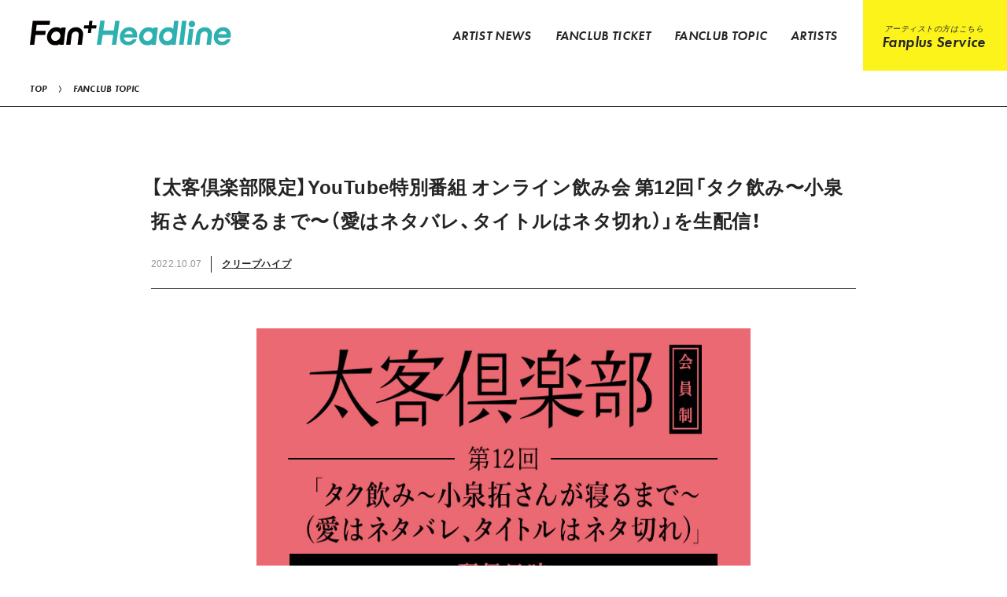

--- FILE ---
content_type: text/html; charset=UTF-8
request_url: https://fanpla.jp/fanplus_news/detail/929
body_size: 35566
content:
<!DOCTYPE html>
<html lang="ja" xmlns:fb="http://ogp.me/ns/fb#">
<head>
<!-- Google Tag Manager -->
<script>(function(w,d,s,l,i){w[l]=w[l]||[];w[l].push({'gtm.start':
new Date().getTime(),event:'gtm.js'});var f=d.getElementsByTagName(s)[0],
j=d.createElement(s),dl=l!='dataLayer'?'&l='+l:'';j.async=true;j.src=
'https://www.googletagmanager.com/gtm.js?id='+i+dl;f.parentNode.insertBefore(j,f);
})(window,document,'script','dataLayer','GTM-M6ZMPFW');</script>
<!-- End Google Tag Manager -->
<meta charset="UTF-8">
<meta name="Keywords" content=""><meta name="description" content="様々なファンクラブのFCチケット先行情報をはじめとして、ファンクラブの最新情報などを紹介するファンクラブメディアです。"><meta name="robots" content="index, follow"><meta name="viewport" id="iphone-viewport" content="minimum-scale=1.0, width=device-width, user-scalable=no, maximum-scale=0.6667">
<meta property="og:site_name" content="Fan+Headline｜ファンクラブメディア" />
<meta property="fb:app_id" content="" />
<meta property="og:title" content="【太客倶楽部限定】YouTube特別番組 オンライン飲み会 第12回「タク飲み〜小泉拓さんが寝るまで〜（愛はネタバレ、タイトルはネタ切れ）」を生配信！" />
<meta property="og:type" content="website" />
<meta property="og:locale" content="ja_JP" />
<meta property="og:url" content="https://fanpla.jp/news/detail/929" />
<meta property="og:image" content="https://fanpla.jp/static2/prod/public/fcopen/contents/fanplus/information/fd35f71a8f1c49ae8ab688ce3959f18c.jpeg" />
<meta property="og:description" content="「太客倶楽部」会員限定でオンライン飲み会が決定！第12回「タク飲み〜小泉拓さんが寝るまで〜（愛はネタバレ、タイトルはネタ切れ）」◆2022年10月9日（日）22:00～予定※配信ページへのアクセスは、当日21:30から可能となります。ご視聴はこちら※配信開始前後はサイトへのアクセスが集中するため、サイトのログインは事前にお済ませください。----クリープハイプ「太客倶楽部」メンバーのブログや、動画・ラジオ、ツアー連動企画など、様々な会員限定コンテンツをお楽しみいただけます！ライブチケット先行受付やここでしか見られないものが盛りだくさん！▼ご入会はこちらhttps://www.creephyp.com/feature/entry----"/>

<!-- twitter card-->
<meta name="twitter:card" content="summary_large_image">
<meta name="twitter:title" content="【太客倶楽部限定】YouTube特別番組 オンライン飲み会 第12回「タク飲み〜小泉拓さんが寝るまで〜（愛はネタバレ、タイトルはネタ切れ）」を生配信！">
<meta name="twitter:url" content="https://fanpla.jp/news/detail/929">
<meta name="twitter:image" content="https://fanpla.jp/static2/prod/public/fcopen/contents/fanplus/information/fd35f71a8f1c49ae8ab688ce3959f18c.jpeg">

<title>【太客倶楽部限定】YouTube特別番組 オンライン飲み会 第12回「タク飲み〜小泉拓さんが寝るまで〜（愛はネタバレ、タイトルはネタ切れ）」を生配信！｜Fan+Headline｜ファンクラブメディア</title>

<script src="https://ajax.googleapis.com/ajax/libs/jquery/2.2.4/jquery.min.js"></script>
<script src="/static/original/assets/js/delighters.js"></script>
<script src="/static/original/assets/js/slick.min.js"></script>
<script src="/static/original/assets/js/common.js?=20260114171513"></script>



<meta name="theme-color" content="#111">
<link rel="icon" type="image/x-icon" href="/favicon.ico">
<link rel="apple-touch-icon" href="/apple-touch-icon.png">
<link rel="canonical" href="https://fanpla.jp/">
<link rel="stylesheet" href="https://cdn.jsdelivr.net/npm/yakuhanjp@2.0.0/dist/css/yakuhanjp.min.css">
<link rel="stylesheet" href="https://use.typekit.net/nif4skq.css">
<link rel="stylesheet" href="/static/common/font/fontawesome/css/all.min.css">
<link rel="stylesheet" href="/static/original/assets/css/style.css?=20260114171513">



<script>
$(function() {
	$('.ql-editor').find('img').wrap('<div class="ph">').after('<img src="/static/common/global-image/dummy.gif" class="dummy">');
  $('.ql-editor').find('iframe').wrap('<div class="video">');
});
</script>


    <!-- Global site tag (gtag.js) - Google Analytics -->
    <script async src="https://www.googletagmanager.com/gtag/js?id=G-WMSNN75GEX"></script>
    <script>
        window.dataLayer = window.dataLayer || [];
        function gtag(){dataLayer.push(arguments);}
        gtag('js', new Date());

      
            gtag('config', 'G-WMSNN75GEX');
      
        gtag('set', 'linker', {
            'accept_incoming': true,
            'domains': ['fanpla.jp']
        });

                var browsingapp = 'false';
        gtag('set', 'dimension5', browsingapp);
        
                var member =  '0';
        gtag('set', 'dimension1', member);

        var member_hit = '0';
        gtag('set', 'dimension6', member_hit);
        
    </script>

</head>

<body   class="page--info page--fanclub-news__detail" style="" onContextmenu="return true">
<noscript>
<div class="noteBox">
<p class="note">JavaScriptが無効になっています</p>
<p>本サービスをお楽しみいただくには、JavaScript を有効にする必要があります。</p>
</div>
</noscript>

<!-- Google Tag Manager (noscript) -->
<noscript><iframe src="https://www.googletagmanager.com/ns.html?id=GTM-M6ZMPFW"
height="0" width="0" style="display:none;visibility:hidden"></iframe></noscript>
<!-- End Google Tag Manager (noscript) -->
<div class="wrap">


<header class="header">
<h1 class="logo"><a href="https://fanpla.jp/"><img src="/static/fcopen/potal/common/logo--fanpla.svg" alt="Fanplus"></a></h1>

<div class="inner">
<div class="drawer">
<nav class="nav nav--top">
<h2 class="logo sp"><a href="https://fanpla.jp/"><img src="/static/fcopen/potal/common/logo--fanpla.svg" alt="Fanplus"></a></h2>
<ul class="g-nav">
<li class="g-nav__item--news"><a href="/fanplus_news/?id=1"><span class="font-futura">ARTIST NEWS</span></a></li>
<li class="g-nav__item--ticket"><a href="/fanplus_news/?id=2"><span class="font-futura">FANCLUB TICKET</span></a></li>
<li class="g-nav__item--topics"><a href="/fanplus_news/?id=3"><span class="font-futura">FANCLUB TOPIC</span></a></li>
<li class="g-nav__item--artist"><a href="/fanplus_artist/"><span class="font-futura">ARTISTS</span></a></li>
 <li class="g-nav__item--service"><a href="https://fanpla.jp/feature/fanpla_service"><span class="txt--sub">アーティストの方はこちら</span><span class="font-futura">Fanplus Service</span></a></li>
</ul>

<ul class="list--sub-nav sp">
  <li><a href="https://fanpla.jp/feature/about">Fan+Headlineとは</a></li>
  <li><a href="https://fanpla.jp/feature/terms">利用規約</a></li>
  <li><a href="https://fanplus.co.jp/feature/company#summary">運営会社</a></li>
  <li><a href="https://fanplus.co.jp/feature/privacy-policy" target="_blank">プライバシーポリシー</a></li>
  <li><a href="https://fanplus.co.jp/feature/declaration" target="_blank">反社会的勢力排除宣言</a></li>
</ul>
</nav>

</div>
<div class="drawer__btn sp">
<span class="drawer__btn--item top">&nbsp;</span>
<span class="drawer__btn--item btm">&nbsp;</span>
</div>
</div><!-- / inner -->
</header>
<main class="content--body">
<nav class="pankuzu">
<ul class="list--pankuzu font-futura">
<li><a href="https://fanpla.jp/">TOP</a></li>
<li><a href="/fanplus_news/?id=3">FANCLUB TOPIC</a></li>
</ul>
</nav>

<section class="section--detail">
<article>
<h3 class="tit">【太客倶楽部限定】YouTube特別番組 オンライン飲み会 第12回「タク飲み〜小泉拓さんが寝るまで〜（愛はネタバレ、タイトルはネタ切れ）」を生配信！</h3>
<div class="block--tit">
<p class="date">2022.10.07</p>
<p class="name">
  <a href="/fanplus_artist/detail/38">クリープハイプ</a>
</p>
</div>

            <figure class="thumb"><img src="https://d1rjcmiyngzjnh.cloudfront.net/prod/public/fcopen/contents/fanplus/information/fd35f71a8f1c49ae8ab688ce3959f18c.jpeg" alt="【太客倶楽部限定】YouTube特別番組 オンライン飲み会 第12回「タク飲み〜小泉拓さんが寝るまで〜（愛はネタバレ、タイトルはネタ切れ）」を生配信！" /><img src="/static/common/global-image/dummy.gif" class="dummy" aria-hidden="true" /></figure>

<div class="txt ql-container">
  <div class="ql-editor" data-gramm="false" contenteditable="false">
    <p>「太客倶楽部」会員限定でオンライン飲み会が決定！<br><br>第12回「タク飲み〜小泉拓さんが寝るまで〜（愛はネタバレ、タイトルはネタ切れ）」<br><br>◆2022年10月9日（日）22:00～予定<br>※配信ページへのアクセスは、当日21:30から可能となります。<br><br><br>ご視聴は<a href="https://www.creephyp.com/feature/cp_online" target="_blank"><u>こちら</u></a><br>※配信開始前後はサイトへのアクセスが集中するため、サイトのログインは事前にお済ませください。<br><br><br>----<br>クリープハイプ「太客倶楽部」<br>メンバーのブログや、動画・ラジオ、ツアー連動企画など、様々な会員限定コンテンツをお楽しみいただけます！<br><br>ライブチケット先行受付やここでしか見られないものが盛りだくさん！<br><br>▼ご入会はこちら<br><a href="https://www.creephyp.com/feature/entry" target="_blank">https://www.creephyp.com/feature/entry</a><br>----<br></p>
  </div>
</div>

<div class="block--topics" data-delighter>
<div class="block-tit">関連記事</div>
<ul class="list--topics">
			<li>
		<a href="/fanplus_news/detail/2236">
		<figure class="thumb">
		<img src="/static/fcopen/potal/common/panel.png" style="background-image:url(https://d1rjcmiyngzjnh.cloudfront.net/prod/public/fcopen/contents/fanplus/information/57f96243ada3633c72d06988f084de1b.jpeg)" alt=""/>
		<img src="https://d1rjcmiyngzjnh.cloudfront.net/prod/public/fcopen/contents/fanplus/information/57f96243ada3633c72d06988f084de1b.jpeg" class="blur" alt="" aria-hidden="true"/>		</figure>
		<div class="block--txt">
		<p class="name">クリープハイプ</p>
		<p class="date">2024.12.04</p>
		<p class="tit"><span class="font-futura">ARTIST NEWS</span>クリープハイプ 本日発売！3年ぶりのアルバム 『こんなところに居たのかやっと見つけたよ』収録 “現メンバー15周年記念公演「2024年11月16日」”で初披露した</p>
		</div>
		</a>
		</li>
			<li>
		<a href="/fanplus_news/detail/2233">
		<figure class="thumb">
		<img src="/static/fcopen/potal/common/panel.png" style="background-image:url(https://d1rjcmiyngzjnh.cloudfront.net/prod/public/fcopen/contents/fanplus/information/971ed59d76f17b8ebc50e45cf35e98c8.jpeg)" alt=""/>
		<img src="https://d1rjcmiyngzjnh.cloudfront.net/prod/public/fcopen/contents/fanplus/information/971ed59d76f17b8ebc50e45cf35e98c8.jpeg" class="blur" alt="" aria-hidden="true"/>		</figure>
		<div class="block--txt">
		<p class="name">クリープハイプ</p>
		<p class="date">2024.12.02</p>
		<p class="tit"><span class="font-futura">ARTIST NEWS</span>クリープハイプ 今週12月4日(水)発売のアルバム 『こんなところに居たのかやっと見つけたよ』の全曲トレーラーを公開！ 12月4日21時からメンバーによる「生“レバ”配信」も実施決定</p>
		</div>
		</a>
		</li>
			<li>
		<a href="/fanplus_news/detail/2224">
		<figure class="thumb">
		<img src="/static/fcopen/potal/common/panel.png" style="background-image:url(https://d1rjcmiyngzjnh.cloudfront.net/prod/public/fcopen/contents/fanplus/information/d9514a452819874d2cad8c2125c50e81.jpeg)" alt=""/>
		<img src="https://d1rjcmiyngzjnh.cloudfront.net/prod/public/fcopen/contents/fanplus/information/d9514a452819874d2cad8c2125c50e81.jpeg" class="blur" alt="" aria-hidden="true"/>		</figure>
		<div class="block--txt">
		<p class="name">クリープハイプ</p>
		<p class="date">2024.11.28</p>
		<p class="tit"><span class="font-futura">ARTIST NEWS</span>クリープハイプ  現メンバー15周年記念のスペシャルプレイリスト企画  「三十九、四十」第9弾に、  斉藤壮馬・大東駿介・KANA-BOON 谷口鮪が登場</p>
		</div>
		</a>
		</li>
			<li>
		<a href="/fanplus_news/detail/2214">
		<figure class="thumb">
		<img src="/static/fcopen/potal/common/panel.png" style="background-image:url(https://d1rjcmiyngzjnh.cloudfront.net/prod/public/fcopen/contents/fanplus/information/c70bc50ac2dd0e68221600a910d0ddfe.jpeg)" alt=""/>
		<img src="https://d1rjcmiyngzjnh.cloudfront.net/prod/public/fcopen/contents/fanplus/information/c70bc50ac2dd0e68221600a910d0ddfe.jpeg" class="blur" alt="" aria-hidden="true"/>		</figure>
		<div class="block--txt">
		<p class="name">クリープハイプ</p>
		<p class="date">2024.11.25</p>
		<p class="tit"><span class="font-futura">ARTIST NEWS</span>クリープハイプ 新曲「生レバ」の一部音源がついに解禁！ 12月6日(金)より配信のDMM TVオリジナルドラマ 「外道の歌」予告編映像公開</p>
		</div>
		</a>
		</li>
			<li>
		<a href="/fanplus_news/detail/2197">
		<figure class="thumb">
		<img src="/static/fcopen/potal/common/panel.png" style="background-image:url(https://d1rjcmiyngzjnh.cloudfront.net/prod/public/fcopen/contents/fanplus/information/e893661f98eed75ce8609e43707fcb7a.jpeg)" alt=""/>
		<img src="https://d1rjcmiyngzjnh.cloudfront.net/prod/public/fcopen/contents/fanplus/information/e893661f98eed75ce8609e43707fcb7a.jpeg" class="blur" alt="" aria-hidden="true"/>		</figure>
		<div class="block--txt">
		<p class="name">クリープハイプ</p>
		<p class="date">2024.11.16</p>
		<p class="tit"><span class="font-futura">ARTIST NEWS</span>クリープハイプ  2025年2月より、ホール・アリーナ公演を含む  キャリア史上最大規模となる  全国ツアー「君は一人だけど 俺も一人だよって」を開催！</p>
		</div>
		</a>
		</li>
			<li>
		<a href="/fanplus_news/detail/2185">
		<figure class="thumb">
		<img src="/static/fcopen/potal/common/panel.png" style="background-image:url(https://d1rjcmiyngzjnh.cloudfront.net/prod/public/fcopen/contents/fanplus/information/bf4c17a3f36e4eeb7b25708de1900467.jpeg)" alt=""/>
		<img src="https://d1rjcmiyngzjnh.cloudfront.net/prod/public/fcopen/contents/fanplus/information/bf4c17a3f36e4eeb7b25708de1900467.jpeg" class="blur" alt="" aria-hidden="true"/>		</figure>
		<div class="block--txt">
		<p class="name">クリープハイプ</p>
		<p class="date">2024.11.12</p>
		<p class="tit"><span class="font-futura">ARTIST NEWS</span>クリープハイプ  Music Videoでもコラボ！深夜の大阪ステーションシティにて撮影！  12月4日リリースのAL「こんなところに居たのかやっと見つけたよ」より  先行配信した、新曲「人と人と人と人」のMusic Video公開！</p>
		</div>
		</a>
		</li>
			<li>
		<a href="/fanplus_news/detail/2150">
		<figure class="thumb">
		<img src="/static/fcopen/potal/common/panel.png" style="background-image:url(https://d1rjcmiyngzjnh.cloudfront.net/prod/public/fcopen/contents/fanplus/information/a213885bc6ae4d6ff6cdab9795f08a65.jpeg)" alt=""/>
		<img src="https://d1rjcmiyngzjnh.cloudfront.net/prod/public/fcopen/contents/fanplus/information/a213885bc6ae4d6ff6cdab9795f08a65.jpeg" class="blur" alt="" aria-hidden="true"/>		</figure>
		<div class="block--txt">
		<p class="name">クリープハイプ</p>
		<p class="date">2024.11.02</p>
		<p class="tit"><span class="font-futura">ARTIST NEWS</span>12月4日(水)リリースのAL「こんなところに居たのかやっと見つけたよ」収録の 新曲「生レバ」が12月6日(金)より独占配信される DMM TVオリジナルドラマ「外道の歌」の主題歌に決定</p>
		</div>
		</a>
		</li>
			<li>
		<a href="/fanplus_news/detail/2124">
		<figure class="thumb">
		<img src="/static/fcopen/potal/common/panel.png" style="background-image:url(https://d1rjcmiyngzjnh.cloudfront.net/prod/public/fcopen/contents/fanplus/information/98b96ba40c8b2d0d1376931368449ee6.jpeg)" alt=""/>
		<img src="https://d1rjcmiyngzjnh.cloudfront.net/prod/public/fcopen/contents/fanplus/information/98b96ba40c8b2d0d1376931368449ee6.jpeg" class="blur" alt="" aria-hidden="true"/>		</figure>
		<div class="block--txt">
		<p class="name">クリープハイプ</p>
		<p class="date">2024.10.18</p>
		<p class="tit"><span class="font-futura">ARTIST NEWS</span>クリープハイプ 12月4日(水)発売の3年ぶりとなるニューアルバム 『こんなところに居たのかやっと見つけたよ』商品内容公開＆予約開始！ 初回限定盤付属の短編映画最速上映会も開催！</p>
		</div>
		</a>
		</li>
			<li>
		<a href="/fanplus_news/detail/1957">
		<figure class="thumb">
		<img src="/static/fcopen/potal/common/panel.png" style="background-image:url(https://d1rjcmiyngzjnh.cloudfront.net/prod/public/fcopen/contents/fanplus/information/295c65df634cd81520bb2a6771b7ad9c.jpeg)" alt=""/>
		<img src="https://d1rjcmiyngzjnh.cloudfront.net/prod/public/fcopen/contents/fanplus/information/295c65df634cd81520bb2a6771b7ad9c.jpeg" class="blur" alt="" aria-hidden="true"/>		</figure>
		<div class="block--txt">
		<p class="name">クリープハイプ</p>
		<p class="date">2024.06.28</p>
		<p class="tit"><span class="font-futura">ARTIST NEWS</span>クリープハイプ、現メンバー15周年記念トリビュートアルバム 「もしも生まれ変わったならそっとこんな声になって」を8月28日(水)リリース。本日より参加アーティスト全11組を毎日発表。1組目は「back number」！</p>
		</div>
		</a>
		</li>
			<li>
		<a href="/fanplus_news/detail/1926">
		<figure class="thumb">
		<img src="/static/fcopen/potal/common/panel.png" style="background-image:url(https://d1rjcmiyngzjnh.cloudfront.net/prod/public/fcopen/contents/fanplus/information/d7e5e92f65ed1025e4fcff7afbbd1a2a.jpeg)" alt=""/>
		<img src="https://d1rjcmiyngzjnh.cloudfront.net/prod/public/fcopen/contents/fanplus/information/d7e5e92f65ed1025e4fcff7afbbd1a2a.jpeg" class="blur" alt="" aria-hidden="true"/>		</figure>
		<div class="block--txt">
		<p class="name">クリープハイプ</p>
		<p class="date">2024.06.14</p>
		<p class="tit"><span class="font-futura">ARTIST NEWS</span>クリープハイプ、新曲「あと5秒」を7月10日にリリース。クリープハイプ公式や関連する各SNSアカウントより 楽曲を“5秒”だけ聴ける動画の連日投稿企画を開始。</p>
		</div>
		</a>
		</li>
	</ul>
</div>

</article>
<p class="detail__btn"><a href="javascript:history.back();">Back</a></p>

</section><!-- /.contents -->

</main>


<footer class="footer">

<div class="block--footer-nav">

  <div class="wrap--block--nav">
    <div class="block--nav contents--nav">
      <ul class="list--sub-nav">
      <li><a href="/feature/fanplakit">ファンクラブ作成</a></li>
      <li><a href="/feature/fanplarooms">オンラインサロン</a></li>
      <li><a href="https://chance.fanpla.jp/help/guide/" target="_blank">オンラインくじ</a></li>
      <li><a href="https://fanplus.co.jp/feature/contact" target="_blank">クラウドファンディング</a></li>
      <li><a href="https://owner.fanpla.jp/" target="_blank">NFTマーケットプレイス</a></li>
      </ul>
      <div class="sns-twitter"><a href="https://twitter.com/Fanpla_official" target="_blank"><span class="font-futura">Fan+Headline公式X</span><i class="fab fa-twitter"></i></a></div>
    </div>

    <div class="block--nav">
      <ul class="list--sub-nav">
      <li><a href="https://fanpla.jp/feature/about">Fan+Headlineとは</a></li>
      <li><a href="https://fanpla.jp/feature/terms">利用規約</a></li>
      <li><a href="https://fanplus.co.jp/feature/company#summary" target="_blank">運営会社</a></li>
      <li><a href="https://fanplus.co.jp/feature/privacy-policy" target="_blank">プライバシーポリシー</a></li>
      <li><a href="https://fanplus.co.jp/feature/declaration" target="_blank">反社会的勢力排除宣言</a></li>
      </ul>
      <div class="p-mark pc"><a href="https://privacymark.jp/" target="_blank"><img src="/static/fcopen/potal/common/logo--privacy.png" alt="プライバシーマーク" /></a></div>
    </div>
  </div>

  <div class="block--company">
  <div class="logo"><a href="https://fanplus.co.jp/" target="_blank"><img src="/static/fcopen/potal/common/logo--fanplus.svg" alt="株式会社Fanplus" /></a></div>  <div class="block--mup"><a href="https://m-upholdings.co.jp/" target="_blank">株式会社Fanplusは<br class="sp">株式会社エムアップホールディングスのグループ会社です</a></div>
  <div class="p-mark sp"><a href="https://privacymark.jp/" target="_blank"><img src="/static/fcopen/potal/common/logo--privacy.png" alt="プライバシーマーク" /></a></div>
    <p class="copyright"><small>&copy;&nbsp;Fanplus, Inc.</small></p>
  </div>
</div>

</footer>
<div class="svg-parts"><svg class="svg-symbol" version="1.1" xmlns="https://www.w3.org/2000/svg" xmlns:xlink="https://www.w3.org/1999/xlink">
<symbol id="logo--kit" viewBox="0 0 222.75 48.19">
<g id="logo--kit" data-name="logo--kit"><path class="cls-1" d="M24,16.1H9.38l1.07-9H30.06c.22,0,.32-.11.43-.32L31.23,1a.38.38,0,0,0-.42-.42H4.8c-.22,0-.32.1-.43.32L0,37.32a.39.39,0,0,0,.43.42h6c.21,0,.32-.1.42-.32L8.53,22.71H23.24c.21,0,.32-.11.43-.32l.74-5.86C24.31,16.32,24.2,16.1,24,16.1ZM125.68.54h-5.86c-.21,0-.32.1-.43.32l-4.47,36.35a.39.39,0,0,0,.42.43h5.87c.21,0,.32-.11.42-.32L126.11,1A.45.45,0,0,0,125.68.54Zm-54.36,10c-6.93,0-12.48,4.37-13.54,11.94h0L56,37.32a.38.38,0,0,0,.42.42h5.87c.21,0,.32-.1.42-.32l1.81-14.71h0a6.3,6.3,0,0,1,6.08-5.44,4.59,4.59,0,0,1,4.8,5.44h0L73.56,37.42a.39.39,0,0,0,.42.43h5.87c.21,0,.32-.11.42-.32L82.08,22.6h0A10.65,10.65,0,0,0,71.32,10.56Zm41.57,13.86c-.74,7.88-7.14,14.07-14.71,14a10,10,0,0,1-7.25-2.56l-1.38,12c0,.21-.22.32-.43.32H83.26a.45.45,0,0,1-.43-.43l4.48-36.35c0-.21.21-.32.42-.32H93.6a.45.45,0,0,1,.42.43l-.21,1a14.57,14.57,0,0,1,7.25-2C108.52,10.45,113.64,16.74,112.89,24.42Zm-12.58-7.36c-3.83,0-7.35,3.31-7.89,7.36s2.24,7.25,6.19,7.25,7.35-3.31,7.89-7.36A6.31,6.31,0,0,0,100.31,17.06ZM55.22,11.52l-3.09,25.9c0,.22-.21.32-.43.32H45.84a.46.46,0,0,1-.43-.42l.11-1a14.56,14.56,0,0,1-7.25,2c-7.46,0-12.58-6.18-11.83-14s7.14-14.07,14.71-14A10,10,0,0,1,48.4,13l.21-1.71c0-.21.21-.32.43-.32H54.9A.9.9,0,0,1,55.22,11.52ZM40.83,17.17c-3.84,0-7.36,3.3-7.89,7.35s2.35,7.36,6.18,7.36,7.36-3.31,7.89-7.36S44.67,17.17,40.83,17.17Zm114.89-6.4-3.09,25.91c0,.21-.22.32-.43.32h-5.86a.46.46,0,0,1-.43-.43l.11-1a14.57,14.57,0,0,1-7.25,2c-7.46,0-12.58-6.19-11.84-14s7.15-14.07,14.72-14a10.07,10.07,0,0,1,7.25,2.55l.21-1.7c0-.21.21-.32.42-.32h5.87C155.5,10.35,155.72,10.56,155.72,10.77Zm-14.39,5.65c-3.84,0-7.36,3.31-7.89,7.36s2.34,7.35,6.18,7.35,7.36-3.3,7.89-7.35S145.16,16.42,141.33,16.42ZM172,.47l-2,16.27L182.3.47h8.91L177,19.42l12.71,18.22h-9.42l-8-11.87a49.58,49.58,0,0,1-2.78-4.91l-2.07,16.78H160L164.52.47Zm30.53,12.26L199.5,37.64h-6.92l3.07-24.91ZM200,0a5,5,0,1,1-5,5A5,5,0,0,1,200,0Zm17,19.81-2.23,17.83h-6.86l2.17-17.83h-3.9l.83-7.08h4l1-8.19h6.92l-1,8.19h4.9l-.83,7.08Z"/></g>
</symbol>
<symbol id="logo--rooms" viewBox="0 0 321.1 48.19">
<g id="logo--rooms" data-name="logo--rooms"><path class="cls-1" d="M179.45.06c2.87,0,6.58.4,9.33,3.26a10,10,0,0,1,2.65,7.2,11.16,11.16,0,0,1-3.09,8.1,13.78,13.78,0,0,1-6.92,3.27l9.29,15.24a.3.3,0,0,1-.26.45h-8.07a.29.29,0,0,1-.26-.16L174.05,22.5h-.9l-1.83,14.82a.28.28,0,0,1-.29.26h-6.72a.3.3,0,0,1-.29-.33L168.56.32a.29.29,0,0,1,.29-.26Zm-5.68,17.27h2.58c2,0,4.45-.56,5.85-2a5.81,5.81,0,0,0,1.64-4.27,4.66,4.66,0,0,0-1.52-3.66A7.15,7.15,0,0,0,177.48,6h-2.31Z"/><path class="cls-1" d="M24.26,15.74H9.49l1.08-9.06H30.4c.22,0,.32-.1.43-.32L31.59.43A.4.4,0,0,0,31.16,0H4.85c-.21,0-.32.11-.43.32L0,37.19a.39.39,0,0,0,.43.43h6c.21,0,.32-.1.43-.32L8.62,22.42H23.5c.22,0,.32-.1.43-.32l.76-5.93C24.58,16,24.47,15.74,24.26,15.74ZM127.1,0h-5.93c-.21,0-.32.11-.43.32l-4.53,36.77a.4.4,0,0,0,.43.43h5.93c.22,0,.33-.11.43-.33L127.53.43A.46.46,0,0,0,127.1,0Zm-55,10.13c-7,0-12.61,4.42-13.69,12.08h0l-1.83,15a.39.39,0,0,0,.43.43H63c.21,0,.32-.1.43-.32l1.83-14.88h0a6.37,6.37,0,0,1,6.15-5.49,4.63,4.63,0,0,1,4.85,5.49h0L74.39,37.3a.39.39,0,0,0,.43.43h5.93c.21,0,.32-.11.43-.32L83,22.32h0A10.78,10.78,0,0,0,72.12,10.13Zm42,14c-.75,8-7.22,14.23-14.87,14.12A10.11,10.11,0,0,1,92,35.68l-1.4,12.19c0,.21-.22.32-.44.32H84.2a.47.47,0,0,1-.44-.43L88.29,11c0-.22.22-.33.43-.33h5.93a.46.46,0,0,1,.43.43l-.21,1a14.74,14.74,0,0,1,7.33-2C109.75,10,114.92,16.39,114.16,24.15Zm-12.72-7.44c-3.88,0-7.43,3.34-8,7.44s2.26,7.33,6.25,7.33,7.44-3.34,8-7.44A6.37,6.37,0,0,0,101.44,16.71ZM55.84,11.1,52.72,37.3c0,.22-.22.32-.43.32H46.36a.46.46,0,0,1-.44-.43l.11-1a14.65,14.65,0,0,1-7.33,2.05c-7.54,0-12.72-6.25-12-14.12S34,9.92,41.61,10a10.15,10.15,0,0,1,7.33,2.58l.22-1.72c0-.22.21-.32.43-.32h5.93A.87.87,0,0,1,55.84,11.1ZM41.29,16.82c-3.88,0-7.44,3.34-8,7.44s2.37,7.44,6.25,7.44,7.44-3.35,8-7.44S45.17,16.82,41.29,16.82Zm116.18-6.47-3.12,26.2c0,.21-.22.32-.43.32H148a.46.46,0,0,1-.43-.43l.1-1a14.76,14.76,0,0,1-7.33,2.05c-7.54,0-12.72-6.26-12-14.13s7.22-14.23,14.87-14.12a10.11,10.11,0,0,1,7.33,2.59l.22-1.73c0-.21.22-.32.43-.32h5.93A.9.9,0,0,1,157.47,10.35Zm-14.55,5.71c-3.88,0-7.44,3.35-8,7.44s2.38,7.44,6.26,7.44,7.43-3.34,8-7.44S146.8,16.06,142.92,16.06Z"/><path class="cls-1" d="M283.52,10.11A13.69,13.69,0,0,0,274,13.67,10.83,10.83,0,0,0,265.74,10c-7,0-12.62,4.42-13.7,12.07l-1.83,15a.4.4,0,0,0,.43.43h5.93c.22,0,.33-.11.43-.33l1.84-14.87A6.35,6.35,0,0,1,265,16.8a4.62,4.62,0,0,1,4.87,5.28s0,.07,0,.11l-1.83,15a.78.78,0,0,0,0,.16.4.4,0,0,0,.41.28h5.93c.22,0,.32-.11.43-.33l.15-1.26,1.68-13.62a6.37,6.37,0,0,1,6.15-5.5,4.63,4.63,0,0,1,4.85,5.5l-1.83,14.88a.39.39,0,0,0,.43.43h5.93c.21,0,.32-.11.43-.32l1.83-15.1A10.77,10.77,0,0,0,283.52,10.11Z"/><path class="cls-1" d="M311.73,21.53c-3.85-.86-5.47-1.4-5.53-2.58a1.68,1.68,0,0,1,.48-1.31c.82-.87,2.55-1.18,3.9-1.18a14.57,14.57,0,0,1,6.83,2.29.37.37,0,0,0,.52-.12l3.11-4.9a.39.39,0,0,0-.11-.53,19.31,19.31,0,0,0-10.68-3.15c-3.79,0-7,1.19-9.06,3.36a7.61,7.61,0,0,0-2.13,5.68c.23,4.08,3.39,6.89,9.14,8.12,3.49.76,4.93,1.08,5,2.46a1.61,1.61,0,0,1-.46,1.28c-.74.78-2.39,1.21-4.65,1.21-3.81,0-6.83-2.52-7.77-3.39a.38.38,0,0,0-.56,0l-3.56,4.57a.4.4,0,0,0,.05.53,19.38,19.38,0,0,0,12.17,4.67c4.2,0,8-1.36,10.15-3.64a7.12,7.12,0,0,0,2-5.46c-.31-5.45-5.2-7.15-8.85-7.95"/><path class="cls-1" d="M213.88,12.3a11.58,11.58,0,0,0-2.27-1.24,11.49,11.49,0,0,0-5.1-1.05,13.93,13.93,0,0,0-6.76,1.66,15.8,15.8,0,0,0-8.12,12.46c-.49,5.11,1.52,9.53,5.06,12a11.1,11.1,0,0,0,2.43,1.3,11.53,11.53,0,0,0,4.93,1,13.8,13.8,0,0,0,6.82-1.69,15.81,15.81,0,0,0,8.06-12.43A12.89,12.89,0,0,0,213.88,12.3ZM212.4,24.21c-.54,4.1-4.1,7.44-8,7.44s-6.69-3.34-6.25-7.44,4.09-7.44,8-7.44S212.83,20.11,212.4,24.21Z"/><path class="cls-1" d="M243.83,12.3a11.58,11.58,0,0,0-2.27-1.24,11.43,11.43,0,0,0-5.1-1.05,13.89,13.89,0,0,0-6.75,1.66,15.78,15.78,0,0,0-8.13,12.46c-.49,5.11,1.53,9.53,5.06,12a11.18,11.18,0,0,0,2.44,1.3,11.5,11.5,0,0,0,4.93,1,13.85,13.85,0,0,0,6.82-1.69,15.8,15.8,0,0,0,8-12.43A12.89,12.89,0,0,0,243.83,12.3Zm-1.48,11.91c-.54,4.1-4.1,7.44-8,7.44s-6.68-3.34-6.25-7.44,4.1-7.44,8-7.44S242.78,20.11,242.35,24.21Z"/></g>
</symbol>
<symbol id="logo--action" viewBox="0 0 311.11 48.19">
<g id="logo--action" data-name="logo--action"><path class="cls-1" d="M187.09,29.94H172.47a.23.23,0,0,0-.21.13l-4.09,7.52a.23.23,0,0,1-.21.13h-7.43a.25.25,0,0,1-.22-.37L180.76.79A.23.23,0,0,1,181,.66h5.12a.26.26,0,0,1,.24.18l10.8,36.56a.26.26,0,0,1-.24.32h-7.1a.26.26,0,0,1-.24-.17l-2.22-7.43A.27.27,0,0,0,187.09,29.94Zm-1.29-6.2-3.31-12.41a.25.25,0,0,0-.46-.05l-6.51,12.41a.24.24,0,0,0,.22.36h9.82A.25.25,0,0,0,185.8,23.74Z"/><path class="cls-1" d="M23.92,16.19H9.36l1.06-8.94H30c.22,0,.32-.1.43-.31l.74-5.85a.39.39,0,0,0-.42-.43H4.78c-.21,0-.31.11-.42.32L0,37.34a.39.39,0,0,0,.43.43h6c.21,0,.32-.11.42-.32L8.51,22.78H23.18c.21,0,.32-.11.42-.32l.75-5.85C24.24,16.4,24.14,16.19,23.92,16.19ZM125.35.66h-5.84c-.22,0-.32.11-.43.32l-4.47,36.26a.39.39,0,0,0,.43.42h5.85c.21,0,.32-.1.42-.32l4.47-36.25A.46.46,0,0,0,125.35.66Zm-54.22,10c-6.91,0-12.44,4.36-13.5,11.91h0L55.82,37.34a.39.39,0,0,0,.42.43h5.85c.21,0,.32-.11.43-.32l1.8-14.67h0a6.27,6.27,0,0,1,6.06-5.42,4.57,4.57,0,0,1,4.79,5.42h0L73.36,37.45a.4.4,0,0,0,.43.43h5.85c.21,0,.31-.11.42-.32l1.81-14.89h0A10.63,10.63,0,0,0,71.13,10.66Zm41.46,13.82c-.74,7.87-7.12,14-14.67,13.93a10,10,0,0,1-7.23-2.55l-1.38,12c0,.21-.21.32-.43.32H83a.45.45,0,0,1-.43-.43l4.47-36.25c0-.21.21-.32.42-.32h5.85a.46.46,0,0,1,.43.42l-.22,1a14.59,14.59,0,0,1,7.23-2C108.24,10.55,113.34,16.82,112.59,24.48Zm-12.54-7.34c-3.83,0-7.34,3.3-7.87,7.34s2.23,7.23,6.17,7.23,7.33-3.3,7.87-7.34A6.29,6.29,0,0,0,100.05,17.14Zm-45-5.53L52,37.45c0,.21-.21.32-.42.32H45.72a.46.46,0,0,1-.43-.43l.11-1a14.59,14.59,0,0,1-7.23,2c-7.44,0-12.55-6.17-11.8-13.93s7.12-14,14.67-13.93a10,10,0,0,1,7.23,2.55l.21-1.7c0-.21.22-.32.43-.32h5.85C54.86,11.19,55.07,11.4,55.07,11.61ZM40.72,17.25c-3.83,0-7.34,3.3-7.87,7.34s2.34,7.33,6.17,7.33,7.34-3.29,7.87-7.33S44.55,17.25,40.72,17.25Zm114.59-6.38-3.09,25.84c0,.21-.21.32-.42.32H146a.46.46,0,0,1-.42-.43l.1-1a14.49,14.49,0,0,1-7.23,2c-7.44,0-12.54-6.16-11.8-13.92s7.12-14,14.67-13.93a10,10,0,0,1,7.23,2.55l.22-1.7c0-.22.21-.32.42-.32H155C155.09,10.44,155.31,10.66,155.31,10.87ZM141,16.51c-3.82,0-7.33,3.29-7.86,7.33s2.34,7.34,6.16,7.34,7.34-3.3,7.87-7.34S144.78,16.51,141,16.51Z"/><path class="cls-1" d="M253.57,13l-3,24.35a.27.27,0,0,1-.25.22h-6.4a.25.25,0,0,1-.25-.28l3-24.35a.25.25,0,0,1,.25-.21h6.4A.25.25,0,0,1,253.57,13Z"/><path class="cls-1" d="M251,0a5,5,0,1,1-5,5A5,5,0,0,1,251,0Z"/><path class="cls-1" d="M237.31,19.75l-2.2,17.57a.25.25,0,0,1-.24.22h-6.35a.25.25,0,0,1-.25-.28l2.14-17.51H226.8a.25.25,0,0,1-.25-.27l.77-6.57a.25.25,0,0,1,.25-.21h3.72l.92-7.95a.25.25,0,0,1,.25-.22h6.4a.25.25,0,0,1,.25.27l-1,7.9h4.61A.25.25,0,0,1,243,13l-.77,6.56a.25.25,0,0,1-.25.22Z"/><path class="cls-1" d="M300.31,10.64c-6.91,0-12.43,4.36-13.5,11.91h0L285,37.33a.39.39,0,0,0,.43.42h5.85c.21,0,.32-.11.42-.32l1.81-14.67h0a6.26,6.26,0,0,1,6.06-5.42,4.56,4.56,0,0,1,4.78,5.42h0l-1.8,14.67a.39.39,0,0,0,.42.43h5.85c.21,0,.32-.11.43-.32l1.8-14.89h0A10.62,10.62,0,0,0,300.31,10.64Z"/><path class="cls-1" d="M278.05,12.93a11.74,11.74,0,0,0-2.28-1.26,11.64,11.64,0,0,0-5.14-1.05,14,14,0,0,0-6.81,1.66,16,16,0,0,0-8.18,12.57c-.49,5.14,1.53,9.6,5.09,12.1a13.39,13.39,0,0,0,7.43,2.29A14,14,0,0,0,275,37.53,16,16,0,0,0,283.15,25,13,13,0,0,0,278.05,12.93Zm-1.49,12c-.54,4.12-4.13,7.49-8,7.49s-6.73-3.37-6.3-7.49,4.13-7.5,8-7.5S277,20.8,276.56,24.93Z"/><path class="cls-1" d="M218.88,29.75l3.51,4.57a.37.37,0,0,1,0,.52,16.34,16.34,0,0,1-10.56,4c-8.75,0-13.77-6-14.13-12.71-.49-9,7.1-15.79,15.34-15.79,7.09,0,10.53,3.67,11.39,4.74a.4.4,0,0,1,0,.53l-4.15,3.69a.39.39,0,0,1-.53,0,8.77,8.77,0,0,0-14.91,6.85,6.54,6.54,0,0,0,6.7,6.3,9.89,9.89,0,0,0,6.86-2.72A.38.38,0,0,1,218.88,29.75Z"/></g>
</symbol>

<symbol id="logo--chance" viewBox="0 0 335.38 48.19">
<g id="logo--chance" data-name="logo--chance"><path class="cls-1" d="M24.05,16H9.41l1.07-9H30.15c.21,0,.32-.1.42-.32L31.32.83A.39.39,0,0,0,30.89.4H4.81c-.21,0-.32.11-.43.33L0,37.29a.39.39,0,0,0,.43.42h6c.22,0,.32-.1.43-.32L8.55,22.64H23.3c.22,0,.32-.11.43-.32l.75-5.88C24.37,16.23,24.27,16,24.05,16ZM126,.4h-5.87c-.22,0-.33.11-.43.33l-4.49,36.45a.39.39,0,0,0,.43.43h5.88c.21,0,.32-.11.42-.32L126.46.83A.46.46,0,0,0,126,.4Zm-54.51,10c-7,0-12.51,4.39-13.58,12h0L56.12,37.29a.39.39,0,0,0,.43.42h5.88c.21,0,.32-.1.43-.32l1.81-14.75h0a6.32,6.32,0,0,1,6.1-5.45,4.59,4.59,0,0,1,4.81,5.45h0L73.76,37.39a.39.39,0,0,0,.43.43h5.88c.21,0,.32-.11.43-.32l1.81-15h0A10.69,10.69,0,0,0,71.52,10.45Zm41.69,13.9c-.75,7.91-7.17,14.11-14.76,14a10,10,0,0,1-7.26-2.56L89.8,47.87c0,.21-.22.32-.43.32H83.49a.46.46,0,0,1-.43-.43l4.49-36.45c0-.22.21-.32.43-.32h5.88a.46.46,0,0,1,.43.43l-.22,1a14.54,14.54,0,0,1,7.27-2C108.82,10.35,114,16.65,113.21,24.35ZM100.59,17c-3.85,0-7.37,3.32-7.91,7.38s2.25,7.27,6.2,7.27,7.38-3.31,7.91-7.38A6.32,6.32,0,0,0,100.59,17ZM55.37,11.42l-3.1,26c0,.22-.21.32-.42.32H46a.45.45,0,0,1-.43-.42l.11-1a14.57,14.57,0,0,1-7.27,2c-7.49,0-12.62-6.2-11.87-14s7.16-14.11,14.75-14a10.06,10.06,0,0,1,7.27,2.56l.22-1.71c0-.21.21-.32.42-.32h5.88A.9.9,0,0,1,55.37,11.42ZM40.94,17.08c-3.85,0-7.37,3.32-7.91,7.38s2.35,7.37,6.2,7.37,7.38-3.31,7.91-7.37S44.79,17.08,40.94,17.08Zm115.21-6.41-3.1,26c0,.22-.21.32-.42.32h-5.88a.45.45,0,0,1-.43-.42l.1-1a14.61,14.61,0,0,1-7.26,2c-7.49,0-12.62-6.2-11.87-14S134.45,9.49,142,9.6a10.06,10.06,0,0,1,7.27,2.56l.22-1.71c0-.21.21-.32.42-.32h5.88A.9.9,0,0,1,156.15,10.67Zm-14.43,5.66c-3.85,0-7.37,3.32-7.91,7.38s2.35,7.38,6.2,7.38,7.38-3.32,7.91-7.38S145.57,16.33,141.72,16.33Z"/><path class="cls-1" d="M251.94,11h-5.89c-.22,0-.43.1-.43.32L245.4,13a10.09,10.09,0,0,0-7.28-2.59c-7.61-.12-14.05,6.07-14.82,14s4.35,14.05,11.85,14.07a14.75,14.75,0,0,0,7.3-2l-.11,1a.45.45,0,0,0,.42.43l5.9,0c.21,0,.43-.11.43-.32l3.17-26A.93.93,0,0,0,251.94,11Zm-8,13.59C243.43,28.68,239.89,32,236,32s-6.64-3.33-6.2-7.4,4.09-7.39,7.95-7.38S244.42,20.54,244,24.61Z"/><path class="cls-1" d="M268.28,10.38c-6.95,0-12.52,4.35-13.61,11.94h0l-1.85,14.86a.38.38,0,0,0,.42.42l5.88,0c.22,0,.32-.11.43-.32l1.85-14.75h0a6.31,6.31,0,0,1,6.11-5.43,4.59,4.59,0,0,1,4.8,5.46h0l-1.86,14.75a.4.4,0,0,0,.43.43h5.88c.21,0,.32-.11.43-.32l1.85-15h0A10.69,10.69,0,0,0,268.28,10.38Z"/><path class="cls-1" d="M209.65,10.34a14.63,14.63,0,0,0-5.47,1L205.48.82a.45.45,0,0,0-.43-.42h-5.88c-.21,0-.32.1-.43.32l-2.63,21.36c0,.08,0,.15,0,.23l-1.82,14.86h0a.4.4,0,0,0,.43.43h5.88c.22,0,.32-.11.43-.32l1.82-14.77a6.3,6.3,0,0,1,6.09-5.44,4.59,4.59,0,0,1,4.81,5.45l-1.82,14.75a.39.39,0,0,0,.43.43h5.88c.21,0,.32-.11.43-.32l1.81-15A10.67,10.67,0,0,0,209.65,10.34Z"/><path class="cls-1" d="M304,19.41a.28.28,0,0,0,.17.07.22.22,0,0,0,.15-.06l4.13-3.67a.23.23,0,0,0,0-.31c-.87-1.09-4.25-4.66-11.2-4.66a15.42,15.42,0,0,0-11.14,4.81,14.31,14.31,0,0,0-3.94,10.72A13.06,13.06,0,0,0,286,35a14,14,0,0,0,10,3.75,16.06,16.06,0,0,0,10.39-3.93.22.22,0,0,0,0-.31L303,30a.21.21,0,0,0-.18-.09.23.23,0,0,0-.16.06,9.91,9.91,0,0,1-6.92,2.75,6.63,6.63,0,0,1-6.8-6.4,9.22,9.22,0,0,1,2.52-6.78,8.45,8.45,0,0,1,6.17-2.7A9,9,0,0,1,304,19.41Z"/><path class="cls-1" d="M314.86,26.85a6,6,0,0,0,1.8,4.78,7.11,7.11,0,0,0,5.11,1.87,8,8,0,0,0,6.65-3.07.25.25,0,0,1,.32-.07l4.06,2.3a.25.25,0,0,1,.07.37,15.27,15.27,0,0,1-5,4.29,14.33,14.33,0,0,1-6.48,1.31q-6.1,0-9.58-3.6t-3.21-9.63a15.47,15.47,0,0,1,4.45-10.55,13.78,13.78,0,0,1,10.21-4.22q5.86,0,9.07,3.8t3,10.25c0,.41-.07,1.05-.15,1.93a.28.28,0,0,1-.27.24Zm14.37-5q-.72-6.08-6.46-6.08-5.44,0-7.36,6.08Z"/><path class="cls-1" d="M193.87,3.27A16,16,0,0,0,188.72.81,23.51,23.51,0,0,0,182.31,0a19.78,19.78,0,0,0-7.47,1.42,18.67,18.67,0,0,0-6.19,4.11,20.17,20.17,0,0,0-4.48,6.9,22.83,22.83,0,0,0-1.57,8.4c0,5.33,1.68,9.7,5,13s7.7,5,13.06,5a21.35,21.35,0,0,0,4.46-.49,30,30,0,0,0,4.78-1.46l.35-.13,1.5-8.25a.26.26,0,0,0-.41-.25l-.85.67a17.14,17.14,0,0,1-4.61,2.65,13.92,13.92,0,0,1-4.92.89,11.09,11.09,0,0,1-8.27-3.26,11.73,11.73,0,0,1-3.19-8.52,16.14,16.14,0,0,1,1.06-5.75,15.1,15.1,0,0,1,3-4.89,11,11,0,0,1,4-2.75,13.72,13.72,0,0,1,5.18-1,12.35,12.35,0,0,1,5,1,13.57,13.57,0,0,1,4.29,3.08l.57.6a.25.25,0,0,0,.44-.13l1.08-7.32Z"/></g>
</symbol>
</svg></div>

</div><!-- / wrap -->


</body>
</html>
